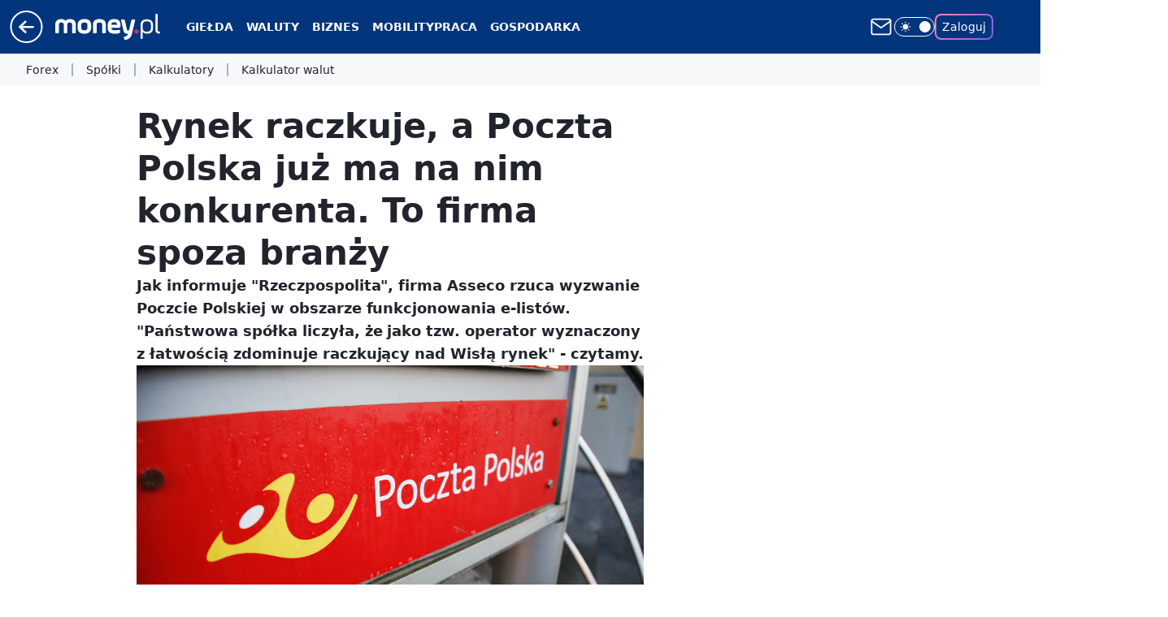

--- FILE ---
content_type: application/javascript
request_url: https://rek.www.wp.pl/gaf.js?rv=2&sn=money_money&pvid=b69632e94694916fe9f1&rekids=235776&tVersion=A&phtml=www.money.pl%2Fgospodarka%2Frynek-raczkuje-a-poczta-polska-juz-ma-na-nim-konkurenta-to-firma-spoza-branzy-6879872394513184a.html&abtest=adtech%7CPRGM-1047%7CA%3Badtech%7CPU-335%7CB%3Badtech%7CPRG-3468%7CB%3Badtech%7CPRGM-1036%7CD%3Badtech%7CFP-76%7CA%3Badtech%7CPRGM-1356%7CD%3Badtech%7CPRGM-1419%7CA%3Badtech%7CPRGM-1433%7CA%3Badtech%7CPRGM-1246%7CA%3Badtech%7CPRGM-1443%7CA%3Badtech%7CPRGM-1429%7CA&PWA_adbd=0&darkmode=0&highLayout=0&layout=wide&navType=navigate&cdl=0&ctype=article&ciab=IAB3%2CIAB-v3-77%2CIAB-v3-623%2CIAB-v3-398%2CIAB3-7%2CIAB19-15%2CIAB13-6&cid=6879872394513184&csystem=ncr&cdate=2023-03-24&REKtagi=cyfryzacja%3Bpoczta_polska&vw=1280&vh=720&p1=0&spin=jxy0yb23&bcv=2
body_size: 3865
content:
jxy0yb23({"spin":"jxy0yb23","bunch":235776,"context":{"dsa":false,"minor":false,"bidRequestId":"66fe8dcc-f255-4e1a-9572-a6ffc1f1998b","maConfig":{"timestamp":"2025-10-30T13:10:35.937Z"},"dfpConfig":{"timestamp":"2025-10-31T09:21:39.356Z"},"sda":[],"targeting":{"client":{},"server":{},"query":{"PWA_adbd":"0","REKtagi":"cyfryzacja;poczta_polska","abtest":"adtech|PRGM-1047|A;adtech|PU-335|B;adtech|PRG-3468|B;adtech|PRGM-1036|D;adtech|FP-76|A;adtech|PRGM-1356|D;adtech|PRGM-1419|A;adtech|PRGM-1433|A;adtech|PRGM-1246|A;adtech|PRGM-1443|A;adtech|PRGM-1429|A","bcv":"2","cdate":"2023-03-24","cdl":"0","ciab":"IAB3,IAB-v3-77,IAB-v3-623,IAB-v3-398,IAB3-7,IAB19-15,IAB13-6","cid":"6879872394513184","csystem":"ncr","ctype":"article","darkmode":"0","highLayout":"0","layout":"wide","navType":"navigate","p1":"0","phtml":"www.money.pl/gospodarka/rynek-raczkuje-a-poczta-polska-juz-ma-na-nim-konkurenta-to-firma-spoza-branzy-6879872394513184a.html","pvid":"b69632e94694916fe9f1","rekids":"235776","rv":"2","sn":"money_money","spin":"jxy0yb23","tVersion":"A","vh":"720","vw":"1280"}},"directOnly":0,"geo":{"country":"840","region":"","city":""},"statid":"","mlId":"","rshsd":"20","isRobot":false,"curr":{"EUR":4.2543,"USD":3.6751,"CHF":4.5849,"GBP":4.8303},"rv":"2","status":{"advf":2,"ma":2,"ma_ads-bidder":2,"ma_cpv-bidder":2,"ma_high-cpm-bidder":2}},"slots":{"10":{"delivered":"","campaign":null,"dfpConfig":null},"11":{"delivered":"1","campaign":null,"dfpConfig":{"placement":"/89844762/Desktop_Money.pl_x11_art","roshash":"CGJM","ceil":100,"sizes":[[336,280],[640,280],[300,250]],"namedSizes":["fluid"],"div":"div-gpt-ad-x11-art","targeting":{"DFPHASH":"AEHK","emptygaf":"0"},"gfp":"CGJM"}},"12":{"delivered":"1","campaign":null,"dfpConfig":{"placement":"/89844762/Desktop_Money.pl_x12_art","roshash":"CGJM","ceil":100,"sizes":[[336,280],[640,280],[300,250]],"namedSizes":["fluid"],"div":"div-gpt-ad-x12-art","targeting":{"DFPHASH":"AEHK","emptygaf":"0"},"gfp":"CGJM"}},"13":{"delivered":"1","campaign":null,"dfpConfig":{"placement":"/89844762/Desktop_Money.pl_x13_art","roshash":"CGJM","ceil":100,"sizes":[[336,280],[640,280],[300,250]],"namedSizes":["fluid"],"div":"div-gpt-ad-x13-art","targeting":{"DFPHASH":"AEHK","emptygaf":"0"},"gfp":"CGJM"}},"14":{"delivered":"1","campaign":null,"dfpConfig":{"placement":"/89844762/Desktop_Money.pl_x14_art","roshash":"CGJM","ceil":100,"sizes":[[336,280],[640,280],[300,250]],"namedSizes":["fluid"],"div":"div-gpt-ad-x14-art","targeting":{"DFPHASH":"AEHK","emptygaf":"0"},"gfp":"CGJM"}},"15":{"delivered":"1","campaign":null,"dfpConfig":{"placement":"/89844762/Desktop_Money.pl_x15_art","roshash":"CGJM","ceil":100,"sizes":[[728,90],[970,300],[950,90],[980,120],[980,90],[970,150],[970,90],[970,250],[930,180],[950,200],[750,100],[970,66],[750,200],[960,90],[970,100],[750,300],[970,200],[950,300]],"namedSizes":["fluid"],"div":"div-gpt-ad-x15-art","targeting":{"DFPHASH":"AEHK","emptygaf":"0"},"gfp":"CGJM"}},"16":{"delivered":"","campaign":null,"dfpConfig":null},"17":{"delivered":"1","campaign":{"id":"180476","adm":{"bunch":"235776","creations":[{"height":200,"showLabel":true,"src":"https://mamc.wpcdn.pl/180476/1761130031170/Lokalmedia_wideboard.jpg","trackers":{"click":[""],"cview":["//ma.wp.pl/ma.gif?clid=36d4f1d950aab392a9c26b186b340e10\u0026SN=money_money\u0026pvid=b69632e94694916fe9f1\u0026action=cvimp\u0026pg=www.money.pl\u0026par=conversionValue%3D0%26ssp%3Dwp.pl%26slotSizeWxH%3D970x200%26emission%3D3026226%26geo%3D840%253B%253B%26device%3DPERSONAL_COMPUTER%26seatID%3D36d4f1d950aab392a9c26b186b340e10%26source%3DTG%26pricingModel%3DotYB5p2fjGYwwyF7eBkGSTy9xanRhFxZxpiufhkMp3Y%26sn%3Dmoney_money%26bidTimestamp%3D1762110735%26medium%3Ddisplay%26cur%3DPLN%26tpID%3D1361718%26editedTimestamp%3D1761217695%26iabSiteCategories%3D%26hBidPrice%3DCFIQTWZ%26partnerID%3D%26platform%3D8%26userID%3D__UNKNOWN_TELL_US__%26pvid%3Db69632e94694916fe9f1%26contentID%3D6879872394513184%26bidReqID%3D66fe8dcc-f255-4e1a-9572-a6ffc1f1998b%26rekid%3D235776%26publisherID%3D308%26domain%3Dwww.money.pl%26targetDomain%3Dlokalmedia.pl%26utility%3D_WowsvBB67yqIyd3XNYJPnvvuc-G15f8Z_Ap4-vJwh69jan9vOEhN56zVERstM0D%26inver%3D2%26org_id%3D25%26order%3D259133%26bidderID%3D11%26ip%3Di-3iRgF6dsxh4YGK8cKZ5MyR8ICYOlonpRl4Gy1DOWI%26test%3D0%26workfID%3D180476%26seatFee%3DDQ7jVYeyenQUvlZcQkk6IBT4JNoAbnalsucb9SjRJ-o%26billing%3Dcpv%26client_id%3D85005%26is_robot%3D0%26is_adblock%3D0%26slotID%3D017%26creationID%3D1406700%26iabPageCategories%3D%26ttl%3D1762197135%26hBudgetRate%3DCFITcfn%26isDev%3Dfalse"],"impression":["//ma.wp.pl/ma.gif?clid=36d4f1d950aab392a9c26b186b340e10\u0026SN=money_money\u0026pvid=b69632e94694916fe9f1\u0026action=delivery\u0026pg=www.money.pl\u0026par=bidReqID%3D66fe8dcc-f255-4e1a-9572-a6ffc1f1998b%26rekid%3D235776%26publisherID%3D308%26domain%3Dwww.money.pl%26targetDomain%3Dlokalmedia.pl%26utility%3D_WowsvBB67yqIyd3XNYJPnvvuc-G15f8Z_Ap4-vJwh69jan9vOEhN56zVERstM0D%26inver%3D2%26org_id%3D25%26order%3D259133%26bidderID%3D11%26ip%3Di-3iRgF6dsxh4YGK8cKZ5MyR8ICYOlonpRl4Gy1DOWI%26test%3D0%26workfID%3D180476%26seatFee%3DDQ7jVYeyenQUvlZcQkk6IBT4JNoAbnalsucb9SjRJ-o%26billing%3Dcpv%26client_id%3D85005%26is_robot%3D0%26is_adblock%3D0%26slotID%3D017%26creationID%3D1406700%26iabPageCategories%3D%26ttl%3D1762197135%26hBudgetRate%3DCFITcfn%26isDev%3Dfalse%26conversionValue%3D0%26ssp%3Dwp.pl%26slotSizeWxH%3D970x200%26emission%3D3026226%26geo%3D840%253B%253B%26device%3DPERSONAL_COMPUTER%26seatID%3D36d4f1d950aab392a9c26b186b340e10%26source%3DTG%26pricingModel%3DotYB5p2fjGYwwyF7eBkGSTy9xanRhFxZxpiufhkMp3Y%26sn%3Dmoney_money%26bidTimestamp%3D1762110735%26medium%3Ddisplay%26cur%3DPLN%26tpID%3D1361718%26editedTimestamp%3D1761217695%26iabSiteCategories%3D%26hBidPrice%3DCFIQTWZ%26partnerID%3D%26platform%3D8%26userID%3D__UNKNOWN_TELL_US__%26pvid%3Db69632e94694916fe9f1%26contentID%3D6879872394513184"],"view":["//ma.wp.pl/ma.gif?clid=36d4f1d950aab392a9c26b186b340e10\u0026SN=money_money\u0026pvid=b69632e94694916fe9f1\u0026action=view\u0026pg=www.money.pl\u0026par=device%3DPERSONAL_COMPUTER%26seatID%3D36d4f1d950aab392a9c26b186b340e10%26source%3DTG%26pricingModel%3DotYB5p2fjGYwwyF7eBkGSTy9xanRhFxZxpiufhkMp3Y%26sn%3Dmoney_money%26bidTimestamp%3D1762110735%26medium%3Ddisplay%26cur%3DPLN%26tpID%3D1361718%26editedTimestamp%3D1761217695%26iabSiteCategories%3D%26hBidPrice%3DCFIQTWZ%26partnerID%3D%26platform%3D8%26userID%3D__UNKNOWN_TELL_US__%26pvid%3Db69632e94694916fe9f1%26contentID%3D6879872394513184%26bidReqID%3D66fe8dcc-f255-4e1a-9572-a6ffc1f1998b%26rekid%3D235776%26publisherID%3D308%26domain%3Dwww.money.pl%26targetDomain%3Dlokalmedia.pl%26utility%3D_WowsvBB67yqIyd3XNYJPnvvuc-G15f8Z_Ap4-vJwh69jan9vOEhN56zVERstM0D%26inver%3D2%26org_id%3D25%26order%3D259133%26bidderID%3D11%26ip%3Di-3iRgF6dsxh4YGK8cKZ5MyR8ICYOlonpRl4Gy1DOWI%26test%3D0%26workfID%3D180476%26seatFee%3DDQ7jVYeyenQUvlZcQkk6IBT4JNoAbnalsucb9SjRJ-o%26billing%3Dcpv%26client_id%3D85005%26is_robot%3D0%26is_adblock%3D0%26slotID%3D017%26creationID%3D1406700%26iabPageCategories%3D%26ttl%3D1762197135%26hBudgetRate%3DCFITcfn%26isDev%3Dfalse%26conversionValue%3D0%26ssp%3Dwp.pl%26slotSizeWxH%3D970x200%26emission%3D3026226%26geo%3D840%253B%253B"]},"transparentPlaceholder":false,"type":"image","url":"https://lokalmedia.pl/?utm_source=WP\u0026utm_medium=WP\u0026utm_campaign=Wideboard+WP\u0026utm_id=WP","width":970}],"redir":"https://ma.wp.pl/redirma?SN=money_money\u0026pvid=b69632e94694916fe9f1\u0026par=contentID%3D6879872394513184%26bidderID%3D11%26test%3D0%26slotSizeWxH%3D970x200%26partnerID%3D%26seatFee%3DDQ7jVYeyenQUvlZcQkk6IBT4JNoAbnalsucb9SjRJ-o%26emission%3D3026226%26device%3DPERSONAL_COMPUTER%26platform%3D8%26inver%3D2%26billing%3Dcpv%26creationID%3D1406700%26ttl%3D1762197135%26geo%3D840%253B%253B%26ip%3Di-3iRgF6dsxh4YGK8cKZ5MyR8ICYOlonpRl4Gy1DOWI%26source%3DTG%26medium%3Ddisplay%26editedTimestamp%3D1761217695%26bidReqID%3D66fe8dcc-f255-4e1a-9572-a6ffc1f1998b%26rekid%3D235776%26publisherID%3D308%26domain%3Dwww.money.pl%26sn%3Dmoney_money%26iabSiteCategories%3D%26userID%3D__UNKNOWN_TELL_US__%26pvid%3Db69632e94694916fe9f1%26targetDomain%3Dlokalmedia.pl%26org_id%3D25%26order%3D259133%26is_adblock%3D0%26seatID%3D36d4f1d950aab392a9c26b186b340e10%26pricingModel%3DotYB5p2fjGYwwyF7eBkGSTy9xanRhFxZxpiufhkMp3Y%26utility%3D_WowsvBB67yqIyd3XNYJPnvvuc-G15f8Z_Ap4-vJwh69jan9vOEhN56zVERstM0D%26slotID%3D017%26iabPageCategories%3D%26hBudgetRate%3DCFITcfn%26conversionValue%3D0%26bidTimestamp%3D1762110735%26client_id%3D85005%26isDev%3Dfalse%26ssp%3Dwp.pl%26cur%3DPLN%26tpID%3D1361718%26hBidPrice%3DCFIQTWZ%26workfID%3D180476%26is_robot%3D0\u0026url=","slot":"17"},"creative":{"Id":"1406700","provider":"ma_cpv-bidder","roshash":"CFIL","height":200,"width":970,"touchpointId":"1361718","source":{"bidder":"cpv-bidder"}},"sellingModel":{"model":"CPM_INT"}},"dfpConfig":null},"18":{"delivered":"","campaign":null,"dfpConfig":null},"19":{"delivered":"","campaign":null,"dfpConfig":null},"2":{"delivered":"1","campaign":null,"dfpConfig":{"placement":"/89844762/Desktop_Money.pl_x02","roshash":"DLOR","ceil":100,"sizes":[[970,300],[970,600],[750,300],[950,300],[980,600],[1920,870],[1200,600],[750,400],[960,640]],"namedSizes":["fluid"],"div":"div-gpt-ad-x02","targeting":{"DFPHASH":"BJMP","emptygaf":"0"},"gfp":"DLOR"}},"25":{"delivered":"1","campaign":null,"dfpConfig":{"placement":"/89844762/Desktop_Money.pl_x25_art","roshash":"CGJM","ceil":100,"sizes":[[336,280],[640,280],[300,250]],"namedSizes":["fluid"],"div":"div-gpt-ad-x25-art","targeting":{"DFPHASH":"AEHK","emptygaf":"0"},"gfp":"CGJM"}},"27":{"delivered":"1","campaign":null,"dfpConfig":{"placement":"/89844762/Desktop_Money.pl_x27_art","roshash":"CGJM","ceil":100,"sizes":[[160,600],[120,600]],"namedSizes":["fluid"],"div":"div-gpt-ad-x27-art","targeting":{"DFPHASH":"AEHK","emptygaf":"0"},"gfp":"CGJM"}},"28":{"delivered":"","campaign":null,"dfpConfig":null},"3":{"delivered":"1","campaign":null,"dfpConfig":{"placement":"/89844762/Desktop_Money.pl_x03_art","roshash":"CGJM","ceil":100,"sizes":[[728,90],[970,300],[950,90],[980,120],[980,90],[970,150],[970,90],[970,250],[930,180],[950,200],[750,100],[970,66],[750,200],[960,90],[970,100],[750,300],[970,200],[950,300]],"namedSizes":["fluid"],"div":"div-gpt-ad-x03-art","targeting":{"DFPHASH":"AEHK","emptygaf":"0"},"gfp":"CGJM"}},"32":{"delivered":"1","campaign":null,"dfpConfig":{"placement":"/89844762/Desktop_Money.pl_x32_art","roshash":"CGJM","ceil":100,"sizes":[[336,280],[640,280],[300,250]],"namedSizes":["fluid"],"div":"div-gpt-ad-x32-art","targeting":{"DFPHASH":"AEHK","emptygaf":"0"},"gfp":"CGJM"}},"33":{"delivered":"1","campaign":null,"dfpConfig":{"placement":"/89844762/Desktop_Money.pl_x33_art","roshash":"CGJM","ceil":100,"sizes":[[336,280],[640,280],[300,250]],"namedSizes":["fluid"],"div":"div-gpt-ad-x33-art","targeting":{"DFPHASH":"AEHK","emptygaf":"0"},"gfp":"CGJM"}},"35":{"delivered":"1","campaign":null,"dfpConfig":{"placement":"/89844762/Desktop_Money.pl_x35_art","roshash":"CGJM","ceil":100,"sizes":[[300,600],[300,250]],"namedSizes":["fluid"],"div":"div-gpt-ad-x35-art","targeting":{"DFPHASH":"AEHK","emptygaf":"0"},"gfp":"CGJM"}},"36":{"delivered":"1","campaign":null,"dfpConfig":{"placement":"/89844762/Desktop_Money.pl_x36_art","roshash":"CGJM","ceil":100,"sizes":[[300,600],[300,250]],"namedSizes":["fluid"],"div":"div-gpt-ad-x36-art","targeting":{"DFPHASH":"AEHK","emptygaf":"0"},"gfp":"CGJM"}},"37":{"delivered":"1","campaign":null,"dfpConfig":{"placement":"/89844762/Desktop_Money.pl_x37_art","roshash":"CGJM","ceil":100,"sizes":[[300,600],[300,250]],"namedSizes":["fluid"],"div":"div-gpt-ad-x37-art","targeting":{"DFPHASH":"AEHK","emptygaf":"0"},"gfp":"CGJM"}},"40":{"delivered":"1","campaign":null,"dfpConfig":{"placement":"/89844762/Desktop_Money.pl_x40","roshash":"CHKN","ceil":100,"sizes":[[300,250]],"namedSizes":["fluid"],"div":"div-gpt-ad-x40","targeting":{"DFPHASH":"AFIL","emptygaf":"0"},"gfp":"CHKN"}},"5":{"delivered":"1","campaign":null,"dfpConfig":{"placement":"/89844762/Desktop_Money.pl_x05_art","roshash":"CGJM","ceil":100,"sizes":[[300,250]],"namedSizes":["fluid"],"div":"div-gpt-ad-x05-art","targeting":{"DFPHASH":"AEHK","emptygaf":"0"},"gfp":"CGJM"}},"50":{"delivered":"1","campaign":null,"dfpConfig":{"placement":"/89844762/Desktop_Money.pl_x50_art","roshash":"CGJM","ceil":100,"sizes":[[728,90],[970,300],[950,90],[980,120],[980,90],[970,150],[970,90],[970,250],[930,180],[950,200],[750,100],[970,66],[750,200],[960,90],[970,100],[750,300],[970,200],[950,300]],"namedSizes":["fluid"],"div":"div-gpt-ad-x50-art","targeting":{"DFPHASH":"AEHK","emptygaf":"0"},"gfp":"CGJM"}},"52":{"delivered":"1","campaign":null,"dfpConfig":{"placement":"/89844762/Desktop_Money.pl_x52_art","roshash":"CGJM","ceil":100,"sizes":[[300,250]],"namedSizes":["fluid"],"div":"div-gpt-ad-x52-art","targeting":{"DFPHASH":"AEHK","emptygaf":"0"},"gfp":"CGJM"}},"521":{"delivered":"1","campaign":null,"dfpConfig":{"placement":"/89844762/Desktop_Money.pl_x521_art","roshash":"CGJM","ceil":100,"sizes":[[336,280],[640,280],[300,250]],"namedSizes":["fluid"],"div":"div-gpt-ad-x521-art","targeting":{"DFPHASH":"AEHK","emptygaf":"0"},"gfp":"CGJM"}},"522":{"delivered":"1","campaign":null,"dfpConfig":{"placement":"/89844762/Desktop_Money.pl_x522_art","roshash":"CGJM","ceil":100,"sizes":[[336,280],[640,280],[300,250]],"namedSizes":["fluid"],"div":"div-gpt-ad-x522-art","targeting":{"DFPHASH":"AEHK","emptygaf":"0"},"gfp":"CGJM"}},"523":{"delivered":"1","campaign":null,"dfpConfig":{"placement":"/89844762/Desktop_Money.pl_x523_art","roshash":"CGJM","ceil":100,"sizes":[[336,280],[640,280],[300,250]],"namedSizes":["fluid"],"div":"div-gpt-ad-x523-art","targeting":{"DFPHASH":"AEHK","emptygaf":"0"},"gfp":"CGJM"}},"529":{"delivered":"1","campaign":null,"dfpConfig":{"placement":"/89844762/Desktop_Money.pl_x529","roshash":"CGJM","ceil":100,"sizes":[[300,250]],"namedSizes":["fluid"],"div":"div-gpt-ad-x529","targeting":{"DFPHASH":"AEHK","emptygaf":"0"},"gfp":"CGJM"}},"53":{"delivered":"1","campaign":null,"dfpConfig":{"placement":"/89844762/Desktop_Money.pl_x53_art","roshash":"CGJM","ceil":100,"sizes":[[728,90],[970,300],[950,90],[980,120],[980,90],[970,150],[970,600],[970,90],[970,250],[930,180],[950,200],[750,100],[970,66],[750,200],[960,90],[970,100],[750,300],[970,200],[940,600]],"namedSizes":["fluid"],"div":"div-gpt-ad-x53-art","targeting":{"DFPHASH":"AEHK","emptygaf":"0"},"gfp":"CGJM"}},"531":{"delivered":"1","campaign":null,"dfpConfig":{"placement":"/89844762/Desktop_Money.pl_x531","roshash":"CGJM","ceil":100,"sizes":[[300,250]],"namedSizes":["fluid"],"div":"div-gpt-ad-x531","targeting":{"DFPHASH":"AEHK","emptygaf":"0"},"gfp":"CGJM"}},"541":{"delivered":"1","campaign":null,"dfpConfig":{"placement":"/89844762/Desktop_Money.pl_x541_art","roshash":"CGJM","ceil":100,"sizes":[[300,600],[300,250]],"namedSizes":["fluid"],"div":"div-gpt-ad-x541-art","targeting":{"DFPHASH":"AEHK","emptygaf":"0"},"gfp":"CGJM"}},"59":{"delivered":"1","campaign":null,"dfpConfig":{"placement":"/89844762/Desktop_Money.pl_x59_art","roshash":"CGJM","ceil":100,"sizes":[[300,600],[300,250]],"namedSizes":["fluid"],"div":"div-gpt-ad-x59-art","targeting":{"DFPHASH":"AEHK","emptygaf":"0"},"gfp":"CGJM"}},"6":{"delivered":"","campaign":null,"dfpConfig":null},"61":{"delivered":"1","campaign":null,"dfpConfig":{"placement":"/89844762/Desktop_Money.pl_x61_art","roshash":"CGJM","ceil":100,"sizes":[[336,280],[640,280],[300,250]],"namedSizes":["fluid"],"div":"div-gpt-ad-x61-art","targeting":{"DFPHASH":"AEHK","emptygaf":"0"},"gfp":"CGJM"}},"63":{"delivered":"","campaign":null,"dfpConfig":null},"67":{"delivered":"1","campaign":null,"dfpConfig":{"placement":"/89844762/Desktop_Money.pl_x67_art","roshash":"CFLO","ceil":100,"sizes":[[300,50]],"namedSizes":["fluid"],"div":"div-gpt-ad-x67-art","targeting":{"DFPHASH":"ADJM","emptygaf":"0"},"gfp":"CFLO"}},"70":{"delivered":"1","campaign":null,"dfpConfig":{"placement":"/89844762/Desktop_Money.pl_x70_art","roshash":"CGJM","ceil":100,"sizes":[[728,90],[970,300],[950,90],[980,120],[980,90],[970,150],[970,90],[970,250],[930,180],[950,200],[750,100],[970,66],[750,200],[960,90],[970,100],[750,300],[970,200],[950,300]],"namedSizes":["fluid"],"div":"div-gpt-ad-x70-art","targeting":{"DFPHASH":"AEHK","emptygaf":"0"},"gfp":"CGJM"}},"72":{"delivered":"1","campaign":null,"dfpConfig":{"placement":"/89844762/Desktop_Money.pl_x72_art","roshash":"CGJM","ceil":100,"sizes":[[300,250]],"namedSizes":["fluid"],"div":"div-gpt-ad-x72-art","targeting":{"DFPHASH":"AEHK","emptygaf":"0"},"gfp":"CGJM"}},"79":{"delivered":"1","campaign":null,"dfpConfig":{"placement":"/89844762/Desktop_Money.pl_x79_art","roshash":"CGJM","ceil":100,"sizes":[[300,600],[300,250]],"namedSizes":["fluid"],"div":"div-gpt-ad-x79-art","targeting":{"DFPHASH":"AEHK","emptygaf":"0"},"gfp":"CGJM"}},"8":{"delivered":"","campaign":null,"dfpConfig":null},"80":{"delivered":"1","campaign":null,"dfpConfig":{"placement":"/89844762/Desktop_Money.pl_x80_art","roshash":"CFNQ","ceil":100,"sizes":[[1,1]],"namedSizes":["fluid"],"div":"div-gpt-ad-x80-art","isNative":1,"targeting":{"DFPHASH":"ADLO","emptygaf":"0"},"gfp":"CFNQ"}},"81":{"delivered":"1","campaign":null,"dfpConfig":{"placement":"/89844762/Desktop_Money.pl_x81_art","roshash":"CFNQ","ceil":100,"sizes":[[1,1]],"namedSizes":["fluid"],"div":"div-gpt-ad-x81-art","isNative":1,"targeting":{"DFPHASH":"ADLO","emptygaf":"0"},"gfp":"CFNQ"}},"810":{"delivered":"","campaign":null,"dfpConfig":null},"811":{"delivered":"","campaign":null,"dfpConfig":null},"812":{"delivered":"","campaign":null,"dfpConfig":null},"813":{"delivered":"","campaign":null,"dfpConfig":null},"814":{"delivered":"","campaign":null,"dfpConfig":null},"815":{"delivered":"","campaign":null,"dfpConfig":null},"816":{"delivered":"","campaign":null,"dfpConfig":null},"817":{"delivered":"","campaign":null,"dfpConfig":null},"82":{"delivered":"1","campaign":null,"dfpConfig":{"placement":"/89844762/Desktop_Money.pl_x82_art","roshash":"CFNQ","ceil":100,"sizes":[[1,1]],"namedSizes":["fluid"],"div":"div-gpt-ad-x82-art","isNative":1,"targeting":{"DFPHASH":"ADLO","emptygaf":"0"},"gfp":"CFNQ"}},"826":{"delivered":"","campaign":null,"dfpConfig":null},"827":{"delivered":"","campaign":null,"dfpConfig":null},"828":{"delivered":"","campaign":null,"dfpConfig":null},"83":{"delivered":"1","campaign":null,"dfpConfig":{"placement":"/89844762/Desktop_Money.pl_x83_art","roshash":"CFNQ","ceil":100,"sizes":[[1,1]],"namedSizes":["fluid"],"div":"div-gpt-ad-x83-art","isNative":1,"targeting":{"DFPHASH":"ADLO","emptygaf":"0"},"gfp":"CFNQ"}},"89":{"delivered":"","campaign":null,"dfpConfig":null},"90":{"delivered":"1","campaign":{"id":"180957","adm":{"bunch":"235776","creations":[{"height":200,"showLabel":true,"src":"https://mamc.wpcdn.pl/180957/1761647989864/ROSARIO_750x200.jpeg","trackers":{"click":[""],"cview":["//ma.wp.pl/ma.gif?clid=36d4f1d950aab392a9c26b186b340e10\u0026SN=money_money\u0026pvid=b69632e94694916fe9f1\u0026action=cvimp\u0026pg=www.money.pl\u0026par=ip%3DDeiq6lJa0patvHuchDRw7LT5B9Gk0gVTBqD-rLju6XI%26domain%3Dwww.money.pl%26billing%3Dcpv%26editedTimestamp%3D1761923480%26iabPageCategories%3D%26partnerID%3D%26bidReqID%3D66fe8dcc-f255-4e1a-9572-a6ffc1f1998b%26slotSizeWxH%3D750x200%26targetDomain%3Dgalapagosfilms.pl%26tpID%3D1363944%26iabSiteCategories%3D%26bidderID%3D11%26isDev%3Dfalse%26publisherID%3D308%26cur%3DPLN%26seatFee%3Dy59fbvkn3xCtUsNgsxRkffKlZ9xONrBwGvcECvaXdcQ%26is_robot%3D0%26sn%3Dmoney_money%26rekid%3D235776%26org_id%3D25%26emission%3D3027387%26source%3DTG%26ttl%3D1762197135%26pvid%3Db69632e94694916fe9f1%26hBudgetRate%3DCFIORUX%26test%3D0%26geo%3D840%253B%253B%26bidTimestamp%3D1762110735%26hBidPrice%3DCFIORUX%26contentID%3D6879872394513184%26device%3DPERSONAL_COMPUTER%26inver%3D2%26workfID%3D180957%26seatID%3D36d4f1d950aab392a9c26b186b340e10%26pricingModel%3DyicyoSdiU57HrSkX0OmlP3pP4hzYVeX3Vv_7xLHPb9I%26utility%3DJvzSuxti5EVJ3E1ZNlxdfYLob9PeHtD54hcTeyd6Vqd0amHIwnULcq4efIuT4OsV%26conversionValue%3D0%26slotID%3D090%26creationID%3D1410494%26client_id%3D61041%26order%3D259567%26medium%3Ddisplay%26userID%3D__UNKNOWN_TELL_US__%26is_adblock%3D0%26platform%3D8%26ssp%3Dwp.pl"],"impression":["//ma.wp.pl/ma.gif?clid=36d4f1d950aab392a9c26b186b340e10\u0026SN=money_money\u0026pvid=b69632e94694916fe9f1\u0026action=delivery\u0026pg=www.money.pl\u0026par=bidTimestamp%3D1762110735%26hBidPrice%3DCFIORUX%26contentID%3D6879872394513184%26device%3DPERSONAL_COMPUTER%26inver%3D2%26workfID%3D180957%26seatID%3D36d4f1d950aab392a9c26b186b340e10%26pricingModel%3DyicyoSdiU57HrSkX0OmlP3pP4hzYVeX3Vv_7xLHPb9I%26utility%3DJvzSuxti5EVJ3E1ZNlxdfYLob9PeHtD54hcTeyd6Vqd0amHIwnULcq4efIuT4OsV%26conversionValue%3D0%26slotID%3D090%26creationID%3D1410494%26client_id%3D61041%26order%3D259567%26medium%3Ddisplay%26userID%3D__UNKNOWN_TELL_US__%26is_adblock%3D0%26platform%3D8%26ssp%3Dwp.pl%26ip%3DDeiq6lJa0patvHuchDRw7LT5B9Gk0gVTBqD-rLju6XI%26domain%3Dwww.money.pl%26billing%3Dcpv%26editedTimestamp%3D1761923480%26iabPageCategories%3D%26partnerID%3D%26bidReqID%3D66fe8dcc-f255-4e1a-9572-a6ffc1f1998b%26slotSizeWxH%3D750x200%26targetDomain%3Dgalapagosfilms.pl%26tpID%3D1363944%26iabSiteCategories%3D%26bidderID%3D11%26isDev%3Dfalse%26publisherID%3D308%26cur%3DPLN%26seatFee%3Dy59fbvkn3xCtUsNgsxRkffKlZ9xONrBwGvcECvaXdcQ%26is_robot%3D0%26sn%3Dmoney_money%26rekid%3D235776%26org_id%3D25%26emission%3D3027387%26source%3DTG%26ttl%3D1762197135%26pvid%3Db69632e94694916fe9f1%26hBudgetRate%3DCFIORUX%26test%3D0%26geo%3D840%253B%253B"],"view":["//ma.wp.pl/ma.gif?clid=36d4f1d950aab392a9c26b186b340e10\u0026SN=money_money\u0026pvid=b69632e94694916fe9f1\u0026action=view\u0026pg=www.money.pl\u0026par=inver%3D2%26workfID%3D180957%26seatID%3D36d4f1d950aab392a9c26b186b340e10%26pricingModel%3DyicyoSdiU57HrSkX0OmlP3pP4hzYVeX3Vv_7xLHPb9I%26utility%3DJvzSuxti5EVJ3E1ZNlxdfYLob9PeHtD54hcTeyd6Vqd0amHIwnULcq4efIuT4OsV%26conversionValue%3D0%26slotID%3D090%26creationID%3D1410494%26client_id%3D61041%26order%3D259567%26medium%3Ddisplay%26userID%3D__UNKNOWN_TELL_US__%26is_adblock%3D0%26platform%3D8%26ssp%3Dwp.pl%26ip%3DDeiq6lJa0patvHuchDRw7LT5B9Gk0gVTBqD-rLju6XI%26domain%3Dwww.money.pl%26billing%3Dcpv%26editedTimestamp%3D1761923480%26iabPageCategories%3D%26partnerID%3D%26bidReqID%3D66fe8dcc-f255-4e1a-9572-a6ffc1f1998b%26slotSizeWxH%3D750x200%26targetDomain%3Dgalapagosfilms.pl%26tpID%3D1363944%26iabSiteCategories%3D%26bidderID%3D11%26isDev%3Dfalse%26publisherID%3D308%26cur%3DPLN%26seatFee%3Dy59fbvkn3xCtUsNgsxRkffKlZ9xONrBwGvcECvaXdcQ%26is_robot%3D0%26sn%3Dmoney_money%26rekid%3D235776%26org_id%3D25%26emission%3D3027387%26source%3DTG%26ttl%3D1762197135%26pvid%3Db69632e94694916fe9f1%26hBudgetRate%3DCFIORUX%26test%3D0%26geo%3D840%253B%253B%26bidTimestamp%3D1762110735%26hBidPrice%3DCFIORUX%26contentID%3D6879872394513184%26device%3DPERSONAL_COMPUTER"]},"transparentPlaceholder":false,"type":"image","url":"https://www.galapagosfilms.pl/index.php/na-ekranach/rosario-na-ekranach","width":750}],"redir":"https://ma.wp.pl/redirma?SN=money_money\u0026pvid=b69632e94694916fe9f1\u0026par=test%3D0%26seatID%3D36d4f1d950aab392a9c26b186b340e10%26client_id%3D61041%26platform%3D8%26ssp%3Dwp.pl%26domain%3Dwww.money.pl%26targetDomain%3Dgalapagosfilms.pl%26device%3DPERSONAL_COMPUTER%26slotID%3D090%26creationID%3D1410494%26order%3D259567%26tpID%3D1363944%26isDev%3Dfalse%26cur%3DPLN%26rekid%3D235776%26hBudgetRate%3DCFIORUX%26geo%3D840%253B%253B%26hBidPrice%3DCFIORUX%26medium%3Ddisplay%26partnerID%3D%26bidReqID%3D66fe8dcc-f255-4e1a-9572-a6ffc1f1998b%26pvid%3Db69632e94694916fe9f1%26contentID%3D6879872394513184%26ip%3DDeiq6lJa0patvHuchDRw7LT5B9Gk0gVTBqD-rLju6XI%26iabPageCategories%3D%26inver%3D2%26is_adblock%3D0%26bidderID%3D11%26publisherID%3D308%26source%3DTG%26utility%3DJvzSuxti5EVJ3E1ZNlxdfYLob9PeHtD54hcTeyd6Vqd0amHIwnULcq4efIuT4OsV%26editedTimestamp%3D1761923480%26iabSiteCategories%3D%26emission%3D3027387%26bidTimestamp%3D1762110735%26workfID%3D180957%26userID%3D__UNKNOWN_TELL_US__%26slotSizeWxH%3D750x200%26seatFee%3Dy59fbvkn3xCtUsNgsxRkffKlZ9xONrBwGvcECvaXdcQ%26is_robot%3D0%26sn%3Dmoney_money%26ttl%3D1762197135%26conversionValue%3D0%26billing%3Dcpv%26org_id%3D25%26pricingModel%3DyicyoSdiU57HrSkX0OmlP3pP4hzYVeX3Vv_7xLHPb9I\u0026url=","slot":"90"},"creative":{"Id":"1410494","provider":"ma_cpv-bidder","roshash":"CFIL","height":200,"width":750,"touchpointId":"1363944","source":{"bidder":"cpv-bidder"}},"sellingModel":{"model":"CPM_INT"}},"dfpConfig":{"placement":"/89844762/Desktop_Money.pl_x90_art","roshash":"CGJM","ceil":100,"sizes":[[728,90],[970,300],[950,90],[980,120],[980,90],[970,150],[970,90],[970,250],[930,180],[950,200],[750,100],[970,66],[750,200],[960,90],[970,100],[750,300],[970,200],[950,300]],"namedSizes":["fluid"],"div":"div-gpt-ad-x90-art","targeting":{"DFPHASH":"AEHK","emptygaf":"0"},"gfp":"CGJM"}},"92":{"delivered":"1","campaign":null,"dfpConfig":{"placement":"/89844762/Desktop_Money.pl_x92_art","roshash":"CGJM","ceil":100,"sizes":[[300,250]],"namedSizes":["fluid"],"div":"div-gpt-ad-x92-art","targeting":{"DFPHASH":"AEHK","emptygaf":"0"},"gfp":"CGJM"}},"93":{"delivered":"1","campaign":null,"dfpConfig":{"placement":"/89844762/Desktop_Money.pl_x93_art","roshash":"CGJM","ceil":100,"sizes":[[300,600],[300,250]],"namedSizes":["fluid"],"div":"div-gpt-ad-x93-art","targeting":{"DFPHASH":"AEHK","emptygaf":"0"},"gfp":"CGJM"}},"94":{"delivered":"1","campaign":null,"dfpConfig":{"placement":"/89844762/Desktop_Money.pl_x94_art","roshash":"CGJM","ceil":100,"sizes":[[300,600],[300,250]],"namedSizes":["fluid"],"div":"div-gpt-ad-x94-art","targeting":{"DFPHASH":"AEHK","emptygaf":"0"},"gfp":"CGJM"}},"95":{"delivered":"1","campaign":null,"dfpConfig":{"placement":"/89844762/Desktop_Money.pl_x95_art","roshash":"CGJM","ceil":100,"sizes":[[300,600],[300,250]],"namedSizes":["fluid"],"div":"div-gpt-ad-x95-art","targeting":{"DFPHASH":"AEHK","emptygaf":"0"},"gfp":"CGJM"}},"99":{"delivered":"1","campaign":null,"dfpConfig":{"placement":"/89844762/Desktop_Money.pl_x99_art","roshash":"CGJM","ceil":100,"sizes":[[300,600],[300,250]],"namedSizes":["fluid"],"div":"div-gpt-ad-x99-art","targeting":{"DFPHASH":"AEHK","emptygaf":"0"},"gfp":"CGJM"}}},"bdd":{}});